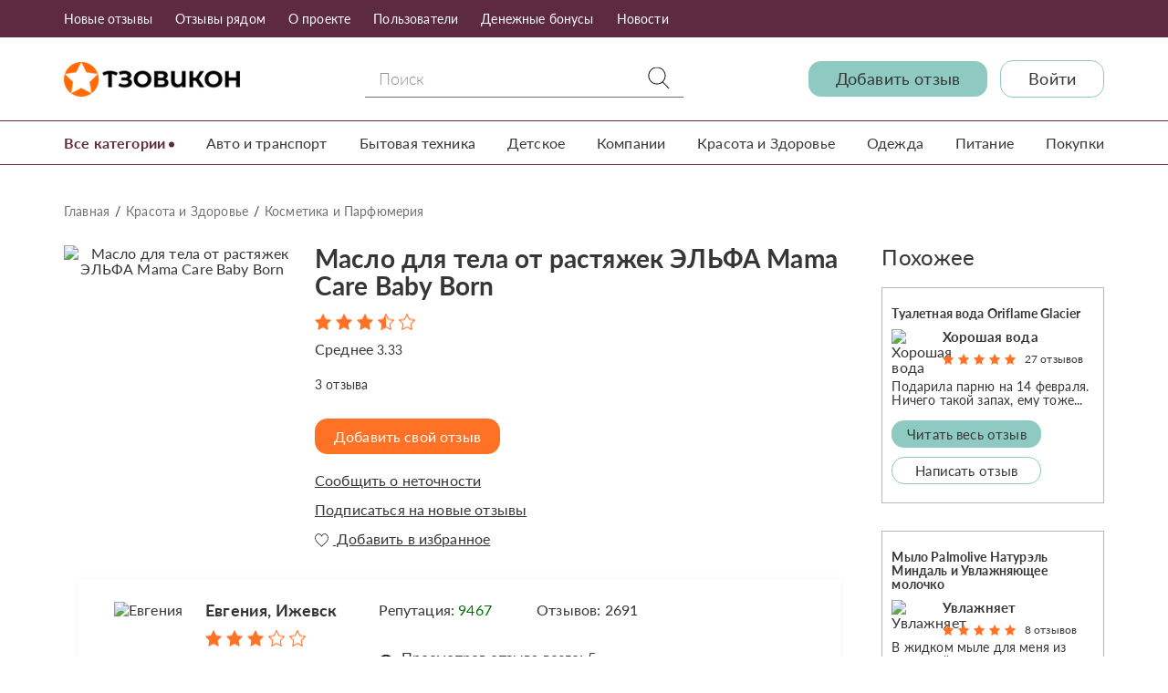

--- FILE ---
content_type: text/html; charset=UTF-8
request_url: https://otzovikon.com/review/18788/samoe-obychnoe
body_size: 16198
content:
<!DOCTYPE html>
<html lang="ru-RU">
  <head>
          <meta charset="UTF-8">
    <meta http-equiv="X-UA-Compatible" content="IE=Edge">
    <meta name="viewport" content="width=device-width, initial-scale=1, shrink-to-fit=no">
    <meta name="csrf-param" content="_csrf">
<meta name="csrf-token" content="VI9wujLF__cLWQ5dR-fp89ruL1Ekb_5t42uA4VORAQke-EDVBIPSmjwhSSQwi4bHsbhVOnVZjy-GJ-mJMqNwWQ==">
    <meta name="format-detection" content="telephone=no">
    <title>Отзыв о Масло для тела от растяжек ЭЛЬФА Mama Care Baby Born: Самое обычное</title>
    <meta name="description" content="Самое обычное и просто как мне показалось масло. от растяжек естественно не помогает, хотя пользовалась я им почти на протяжении всех 9 месяцев!!! среди плюсов я бы отметила приятный запах, быструю впитываемость и отсутствие эффекта липкости на коже!!">
    
    <meta property="og:title" content="Отзыв о Масло для тела от растяжек ЭЛЬФА Mama Care Baby Born: Самое обычное">
    <meta property="og:description" content="Самое обычное и просто как мне показалось масло. от растяжек естественно не помогает, хотя пользовалась я им почти на протяжении всех 9 месяцев!!! среди плюсов я бы отметила приятный запах, быструю впитываемость и отсутствие эффекта липкости на коже!!">
    <meta property="og:type" content="website">
    <meta property="og:url" content="otzovikon.com/review/18788/samoe-obychnoe"> 
    <meta property="og:image" content="">
    <meta property="og:site_name" content="Отзовикон">
    <meta property="og:locale" content="ru_RU">
    
    <link href="/css/jquery-confirm.css" rel="stylesheet">
<link href="/css/main.css" rel="stylesheet">
<link href="/css/custom.css" rel="stylesheet">
        
        <!-- Yandex.Metrika counter -->
    <script type="text/javascript">
        (function(m,e,t,r,i,k,a){
            m[i]=m[i]||function(){(m[i].a=m[i].a||[]).push(arguments)};
            m[i].l=1*new Date();
            for (var j = 0; j < document.scripts.length; j++) {if (document.scripts[j].src === r) { return; }}
            k=e.createElement(t),a=e.getElementsByTagName(t)[0],k.async=1,k.src=r,a.parentNode.insertBefore(k,a)
        })(window, document,'script','https://mc.yandex.ru/metrika/tag.js', 'ym');

        ym(61924657, 'init', {webvisor:true, clickmap:true, accurateTrackBounce:true, trackLinks:true});
    </script>
    <noscript><div><img src="https://mc.yandex.ru/watch/61924657" style="position:absolute; left:-9999px;" alt="" /></div></noscript>
    <!-- /Yandex.Metrika counter -->

    <!-- Begin Talk-Me {literal} -->
    <script>
        (function(){(function c(d,w,m,i) {
            window.supportAPIMethod = m;
            var s = d.createElement('script');
            s.id = 'supportScript'; 
            var id = '894884f085404f7ade01407ad744b3d6';
            s.src = (!i ? 'https://lcab.talk-me.ru/support/support.js' : 'https://static.site-chat.me/support/support.int.js') + '?h=' + id;
            s.onerror = i ? undefined : function(){c(d,w,m,true)};
            w[m] = w[m] ? w[m] : function(){(w[m].q = w[m].q ? w[m].q : []).push(arguments)};
            (d.head ? d.head : d.body).appendChild(s);
        })(document,window,'TalkMe')})();
    </script>
    <!-- {/literal} End Talk-Me -->
    
  </head>
  <body>
    <svg class="svg-sprite" xmlns="http://www.w3.org/2000/svg">
    <symbol id="icon-search" viewBox="0 0 52.966 52.966">
        <path d="M51.704,51.273L36.845,35.82c3.79-3.801,6.138-9.041,6.138-14.82c0-11.58-9.42-21-21-21s-21,9.42-21,21s9.42,21,21,21
        c5.083,0,9.748-1.817,13.384-4.832l14.895,15.491c0.196,0.205,0.458,0.307,0.721,0.307c0.25,0,0.499-0.093,0.693-0.279
        C52.074,52.304,52.086,51.671,51.704,51.273z M21.983,40c-10.477,0-19-8.523-19-19s8.523-19,19-19s19,8.523,19,19
        S32.459,40,21.983,40z"/>
    </symbol>
    <symbol id="icon-heart" viewBox="0 0 15 15">
        <g transform="translate(-645 -543)"><image width="15" height="15" transform="translate(645 543)" xlink:href="[data-uri]"/></g>
    </symbol>
    <symbol id="icon-eye" viewBox="0 0 16 10">
        <g transform="translate(-933 -290)"><image width="16" height="10" transform="translate(933 290)" xlink:href="[data-uri]"/></g>
    </symbol>  
    <symbol id="icon-pencil" viewBox="0 0 16 16">
        <path d="M13.5 0c1.381 0 2.5 1.119 2.5 2.5 0 0.563-0.186 1.082-0.5 1.5l-1 1-3.5-3.5 1-1c0.418-0.314 0.937-0.5 1.5-0.5zM1 11.5l-1 4.5 4.5-1 9.25-9.25-3.5-3.5-9.25 9.25zM11.181 5.681l-7 7-0.862-0.862 7-7 0.862 0.862z"></path>
    </symbol>      
</svg>
  
  <header class="header header_search">
    <div class="header__nav">
      <div class="header__nav__inner container">
        <nav>
            
<ul>
            <li>
                            <a href="/category/all" >Новые отзывы</a>
                    </li>
            <li>
                            <a href="/city" >Отзывы рядом</a>
                    </li>
            <li>
                            <a href="/view/o-proekte" >О проекте</a>
                    </li>
            <li>
                            <a href="/profile" >Пользователи</a>
                    </li>
            <li>
                            <a href="/view/denejnie-bonusi" >Денежные бонусы</a>
                    </li>
            <li>
                            <a href="/news" >Новости</a>
                    </li>
        </ul>        </nav>
        <svg class="icon icon-search-js">
            <use xlink:href="#icon-search"></use>
        </svg>
        <div class="header__nav__search">
            <form action="/search" class="form">
                <div class="form__field">
                    <input name="search" type="text" class="input" minlength="3" required placeholder="Поиск">
                </div>
                <button class="btn btn-effect">Поиск</button>
            </form>
        </div>        
        <div class="header__nav__mob-logo">
            <a href="/"><img src="/img/logo.png" alt="Otzovikon"></a>
        </div>
        <div class="header__nav__burger">
            <span></span>
            <span></span>
            <span></span>
        </div>
      </div>
    </div>
    <div class="header__info">
      <div class="header__info__inner container">
        <div class="header__info__logo">
          <a href="/"><img src="/img/logo.png" alt="Otzovikon"></a>
        </div>
        <div class="header__info__search">
            <form action="/search" class="form">
                <div class="form__fields">
                    <div class="form__field">
                        <input name="search" type="text" class="input" minlength="3" required placeholder="Поиск">
                        <button class="btn">
                            <svg class="icon">
                                <use xlink:href="#icon-search"></use>
                            </svg>
                        </button>
                    </div>
                </div>
            </form>
        </div>        
        <div class="header__info__content">
          <a href="/subject/select" class="btn btn_info">Добавить отзыв</a>
                      <a href="/login" class="btn btn_primary">Войти</a>
                  </div>
      </div>
    </div>
    <div class="header__category">
      <div class="container">
        <div class="header__category__inner">
          <div class="header__category__all-title">
            <a href="javascript:void(0)">Все категории</a>
          </div>
          <div class="header__category__all-list">
            
<ul>
            <li>
            <a href="/category/9/avto-i-transport">Авто и транспорт</a>
                                        <ul class="header__category__sub-list">
                    <li><strong><a href="/category/9/avto-i-transport">Авто и транспорт</a></strong></li>
                                            <li><a href="/category/147/avtoaksessuary">Автоаксессуары</a></li>
                                            <li><a href="/category/141/avtomobili">Автомобили</a></li>
                                            <li><a href="/category/155/avtomoyki">Автомойки</a></li>
                                            <li><a href="/category/284/avtoprokaty">Автопрокаты</a></li>
                                            <li><a href="/category/152/avtosalony">Автосалоны</a></li>
                                            <li><a href="/category/153/avtoservisy">Автосервисы</a></li>
                                            <li><a href="/category/148/avtohimiya-masla">Автохимия, Масла</a></li>
                                            <li><a href="/category/156/avtoshkoly">Автошколы</a></li>
                                            <li><a href="/category/157/azs">АЗС</a></li>
                                            <li><a href="/category/146/zapchasti-i-rashodniki">Запчасти и расходники</a></li>
                                            <li><a href="/category/143/katera-i-yahty">Катера и Яхты</a></li>
                                            <li><a href="/category/142/moto-tehnika">Мото-техника</a></li>
                                            <li><a href="/category/158/parkovki">Парковки</a></li>
                                            <li><a href="/category/151/protivougonnye-sistemy">Противоугонные системы</a></li>
                                            <li><a href="/category/159/prochee-avto">Прочее (Авто)</a></li>
                                            <li><a href="/category/144/spectehnika">Спецтехника</a></li>
                                            <li><a href="/category/154/shinomontaj">Шиномонтаж</a></li>
                                            <li><a href="/category/145/shiny-diski">Шины, Диски</a></li>
                                    </ul>            
                    </li>
            <li>
            <a href="/category/1/bytovaya-tehnika">Бытовая техника</a>
                                        <ul class="header__category__sub-list">
                    <li><strong><a href="/category/1/bytovaya-tehnika">Бытовая техника</a></strong></li>
                                            <li><a href="/category/42/ventilyatory">Вентиляторы</a></li>
                                            <li><a href="/category/44/vodonagrevateli-boylery">Водонагреватели, бойлеры</a></li>
                                            <li><a href="/category/29/vytyajki">Вытяжки</a></li>
                                            <li><a href="/category/34/kombayny-miksery-blendery">Комбайны, Миксеры, Блендеры</a></li>
                                            <li><a href="/category/41/kondicionery">Кондиционеры</a></li>
                                            <li><a href="/category/32/kofevarki-kofemolki">Кофеварки, Кофемолки</a></li>
                                            <li><a href="/category/27/mikrovolnovye-pechi-aerogrili">Микроволновые печи, Аэрогрили</a></li>
                                            <li><a href="/category/276/mini-pechi-elektropechi">Мини-печи, электропечи</a></li>
                                            <li><a href="/category/38/multivarki">Мультиварки</a></li>
                                            <li><a href="/category/35/myasorubki">Мясорубки</a></li>
                                            <li><a href="/category/43/obogrevateli">Обогреватели</a></li>
                                            <li><a href="/category/37/parovarki">Пароварки</a></li>
                                            <li><a href="/category/28/plity-duhovki-poverhnosti">Плиты, Духовки, Поверхности</a></li>
                                            <li><a href="/category/30/posudomoechnye-mashiny">Посудомоечные машины</a></li>
                                            <li><a href="/category/49/prochee-bytovaya-tehnika">Прочее (Бытовая техника)</a></li>
                                            <li><a href="/category/25/pylesosy">Пылесосы</a></li>
                                            <li><a href="/category/33/sokovyjimalki">Соковыжималки</a></li>
                                            <li><a href="/category/24/stiralnye-mashiny">Стиральные машины</a></li>
                                            <li><a href="/category/36/tostery">Тостеры</a></li>
                                            <li><a href="/category/45/uvlajniteli-i-ochistiteli-vozduha">Увлажнители и очистители воздуха</a></li>
                                            <li><a href="/category/26/utyugi-otparivateli">Утюги, Отпариватели</a></li>
                                            <li><a href="/category/46/feny-i-pribory-dlya-ukladki">Фены и приборы для укладки</a></li>
                                            <li><a href="/category/40/filtry-dlya-vody">Фильтры для воды</a></li>
                                            <li><a href="/category/39/hlebopechki">Хлебопечки</a></li>
                                            <li><a href="/category/277/holodilniki">Холодильники</a></li>
                                            <li><a href="/category/48/shveynye-mashiny">Швейные машины</a></li>
                                            <li><a href="/category/47/elektrobritvy-epilyatory">Электробритвы, Эпиляторы</a></li>
                                            <li><a href="/category/31/elektrochayniki-i-termopoty">Электрочайники и Термопоты</a></li>
                                    </ul>            
                    </li>
            <li>
            <a href="/category/14/detskoe">Детское</a>
                                        <ul class="header__category__sub-list">
                    <li><strong><a href="/category/14/detskoe">Детское</a></strong></li>
                                            <li><a href="/category/190/detskaya-mebel">Детская мебель</a></li>
                                            <li><a href="/category/189/detskie-kolyaski">Детские коляски</a></li>
                                            <li><a href="/category/196/detskie-lagerya">Детские лагеря</a></li>
                                            <li><a href="/category/195/detskie-sady-yasli">Детские сады, Ясли</a></li>
                                            <li><a href="/category/191/detskoe-pitanie">Детское питание</a></li>
                                            <li><a href="/category/188/igrushki">Игрушки</a></li>
                                            <li><a href="/category/199/prochee-detskoe">Прочее (Детское)</a></li>
                                            <li><a href="/category/194/tovary-dlya-shkoly">Товары для школы</a></li>
                                            <li><a href="/category/192/uhod-za-rebenkom">Уход за ребенком</a></li>
                                    </ul>            
                    </li>
            <li>
            <a href="/category/15/dom-i-dacha">Дом и Дача</a>
                                        <ul class="header__category__sub-list">
                    <li><strong><a href="/category/15/dom-i-dacha">Дом и Дача</a></strong></li>
                                            <li><a href="/category/206/bytovaya-himiya">Бытовая химия</a></li>
                                            <li><a href="/category/200/mebel">Мебель</a></li>
                                            <li><a href="/category/201/posuda">Посуда</a></li>
                                            <li><a href="/category/202/predmety-interera">Предметы интерьера</a></li>
                                            <li><a href="/category/208/prochee-dom-i-dacha">Прочее (Дом и Дача)</a></li>
                                            <li><a href="/category/210/sadovaya-tehnika">Садовая техника</a></li>
                                            <li><a href="/category/203/tekstil-dlya-doma">Текстиль для дома</a></li>
                                            <li><a href="/category/204/tovary-dlya-sada-i-dachi">Товары для сада и дачи</a></li>
                                            <li><a href="/category/205/hoztovary">Хозтовары</a></li>
                                    </ul>            
                    </li>
            <li>
            <a href="/category/19/jivotnye-i-rasteniya">Животные и Растения</a>
                                        <ul class="header__category__sub-list">
                    <li><strong><a href="/category/19/jivotnye-i-rasteniya">Животные и Растения</a></strong></li>
                                            <li><a href="/category/229/veterinarnye-apteki">Ветеринарные аптеки</a></li>
                                            <li><a href="/category/228/veterinarnye-kliniki">Ветеринарные клиники</a></li>
                                            <li><a href="/category/231/gostinicy-dlya-jivotnyh">Гостиницы для животных</a></li>
                                            <li><a href="/category/223/jivotnye">Животные</a></li>
                                            <li><a href="/category/225/korm-dlya-jivotnyh">Корм для животных</a></li>
                                            <li><a href="/category/227/lekarstva-dlya-jivotnyh">Лекарства для животных</a></li>
                                            <li><a href="/category/230/pitomniki">Питомники</a></li>
                                            <li><a href="/category/233/prochee-jivotnye-i-rasteniya">Прочее (Животные и Растения)</a></li>
                                            <li><a href="/category/226/tovary-dlya-jivotnyh">Товары для животных</a></li>
                                            <li><a href="/category/224/cvety-i-rasteniya">Цветы и растения</a></li>
                                            <li><a href="/category/232/shkoly-dressirovki">Школы дрессировки</a></li>
                                    </ul>            
                    </li>
            <li>
            <a href="/category/13/internet-i-svyaz">Интернет и Связь</a>
                                        <ul class="header__category__sub-list">
                    <li><strong><a href="/category/13/internet-i-svyaz">Интернет и Связь</a></strong></li>
                                            <li><a href="/category/264/data-centry-hostingi-servera">Дата-центры, хостинги, сервера</a></li>
                                            <li><a href="/category/185/internet-provaydery">Интернет-провайдеры</a></li>
                                            <li><a href="/category/182/internet-sayty">Интернет-сайты</a></li>
                                            <li><a href="/category/283/mobilnye-prilojeniya">Мобильные приложения</a></li>
                                            <li><a href="/category/187/prochee-internet-i-svyaz">Прочее (Интернет и Связь)</a></li>
                                            <li><a href="/category/186/sotovye-operatory">Сотовые операторы</a></li>
                                    </ul>            
                    </li>
            <li>
            <a href="/category/11/knigi-i-pressa">Книги и Пресса</a>
                                        <ul class="header__category__sub-list">
                    <li><strong><a href="/category/11/knigi-i-pressa">Книги и Пресса</a></strong></li>
                                            <li><a href="/category/170/biblioteki">Библиотеки</a></li>
                                            <li><a href="/category/167/gazety-jurnaly">Газеты, Журналы</a></li>
                                            <li><a href="/category/169/izdatelstva">Издательства</a></li>
                                            <li><a href="/category/166/knigi">Книги</a></li>
                                            <li><a href="/category/168/pisateli">Писатели</a></li>
                                            <li><a href="/category/172/prochee-knigi-i-pressa">Прочее (Книги и Пресса)</a></li>
                                    </ul>            
                    </li>
            <li>
            <a href="/category/21/kompanii">Компании</a>
                                        <ul class="header__category__sub-list">
                    <li><strong><a href="/category/21/kompanii">Компании</a></strong></li>
                                            <li><a href="/category/246/it-konsultacii-menedjment">IT, Консультации, Менеджмент</a></li>
                                            <li><a href="/category/282/autsorsing">Аутсорсинг</a></li>
                                            <li><a href="/category/244/banki-finansovye-organizacii">Банки, финансовые организации</a></li>
                                            <li><a href="/category/252/bytovye-uslugi-remont">Бытовые услуги, Ремонт</a></li>
                                            <li><a href="/category/243/gosudarstvennye-uchrejdeniya">Государственные учреждения</a></li>
                                            <li><a href="/category/248/kompyuternye-uslugi">Компьютерные услуги</a></li>
                                            <li><a href="/category/254/organizaciya-meropriyatiy">Организация мероприятий</a></li>
                                            <li><a href="/category/257/prochee-kompanii">Прочее (Компании)</a></li>
                                            <li><a href="/category/253/reklamnye-uslugi">Рекламные услуги</a></li>
                                            <li><a href="/category/251/stroitelnye-firmy">Строительные фирмы</a></li>
                                            <li><a href="/category/272/torgovlya-i-postavki">Торговля и поставки</a></li>
                                            <li><a href="/category/247/transportnye-uslugi">Транспортные услуги</a></li>
                                            <li><a href="/category/249/uslugi-bezopasnosti">Услуги безопасности</a></li>
                                            <li><a href="/category/255/uslugi-perevoda">Услуги перевода</a></li>
                                            <li><a href="/category/250/uslugi-po-nedvijimosti">Услуги по недвижимости</a></li>
                                            <li><a href="/category/273/fabriki-zavody-proizvodstvo">Фабрики, заводы, производство</a></li>
                                            <li><a href="/category/256/foto-i-video-uslugi">Фото и Видео услуги</a></li>
                                            <li><a href="/category/245/yuridicheskie-firmy">Юридические фирмы</a></li>
                                    </ul>            
                    </li>
            <li>
            <a href="/category/6/krasota-i-zdorove">Красота и Здоровье</a>
                                        <ul class="header__category__sub-list">
                    <li><strong><a href="/category/6/krasota-i-zdorove">Красота и Здоровье</a></strong></li>
                                            <li><a href="/category/262/apteki">Аптеки</a></li>
                                            <li><a href="/category/265/bady-i-vitaminy">БАДы и Витамины</a></li>
                                            <li><a href="/category/120/bani-i-sauny">Бани и Сауны</a></li>
                                            <li><a href="/category/261/bolezni">Болезни</a></li>
                                            <li><a href="/category/275/vrachi-i-medicinskie-specialisty">Врачи и медицинские специалисты</a></li>
                                            <li><a href="/category/114/kosmetika-i-parfyumeriya">Косметика и Парфюмерия</a></li>
                                            <li><a href="/category/115/kosmeticheskie-procedury">Косметические процедуры</a></li>
                                            <li><a href="/category/124/lekarstva">Лекарства</a></li>
                                            <li><a href="/category/121/massajnye-salony">Массажные салоны</a></li>
                                            <li><a href="/category/259/medicinskie-pribory">Медицинские приборы</a></li>
                                            <li><a href="/category/281/medicinskie-procedury-operacii">Медицинские процедуры, операции</a></li>
                                            <li><a href="/category/126/medicinskie-uchrejdeniya">Медицинские учреждения</a></li>
                                            <li><a href="/category/127/prochee-krasota-i-zdorove">Прочее (Красота и Здоровье)</a></li>
                                            <li><a href="/category/117/salony-krasoty">Салоны красоты</a></li>
                                            <li><a href="/category/119/solyarii">Солярии</a></li>
                                            <li><a href="/category/118/spa-salony">Спа-салоны</a></li>
                                            <li><a href="/category/268/sredstva-gigieny">Средства гигиены</a></li>
                                            <li><a href="/category/122/tatu-salony">Тату-салоны</a></li>
                                    </ul>            
                    </li>
            <li>
            <a href="/category/12/muzyka">Музыка</a>
                                        <ul class="header__category__sub-list">
                    <li><strong><a href="/category/12/muzyka">Музыка</a></strong></li>
                                            <li><a href="/category/180/zvukozapisyvayushchie-studii">Звукозаписывающие студии</a></li>
                                            <li><a href="/category/175/ispolniteli-i-muzykanty">Исполнители и музыканты</a></li>
                                            <li><a href="/category/178/muzykalnoe-oborudovanie">Музыкальное оборудование</a></li>
                                            <li><a href="/category/174/muzykalnye-albomy">Музыкальные альбомы</a></li>
                                            <li><a href="/category/177/muzykalnye-instrumenty">Музыкальные инструменты</a></li>
                                            <li><a href="/category/173/pesni-i-hity">Песни и хиты</a></li>
                                            <li><a href="/category/181/prochee-muzyka">Прочее (Музыка)</a></li>
                                            <li><a href="/category/176/radiostancii">Радиостанции</a></li>
                                    </ul>            
                    </li>
            <li>
            <a href="/category/20/obrazovanie">Образование</a>
                                        <ul class="header__category__sub-list">
                    <li><strong><a href="/category/20/obrazovanie">Образование</a></strong></li>
                                            <li><a href="/category/236/vuzy">ВУЗы</a></li>
                                            <li><a href="/category/241/discipliny">Дисциплины</a></li>
                                            <li><a href="/category/237/muzykalnye-shkoly">Музыкальные школы</a></li>
                                            <li><a href="/category/240/prepodavateli-kouchi">Преподаватели, коучи</a></li>
                                            <li><a href="/category/242/prochee-obrazovanie">Прочее (Образование)</a></li>
                                            <li><a href="/category/263/sekcii-krujki">Секции, кружки</a></li>
                                            <li><a href="/category/235/tehnikumy-kolledji-uchilishcha">Техникумы, Колледжи, Училища</a></li>
                                            <li><a href="/category/238/treningi-kursy-seminary">Тренинги, Курсы, Семинары</a></li>
                                            <li><a href="/category/239/treningovye-centry">Тренинговые центры</a></li>
                                            <li><a href="/category/234/shkoly-licei">Школы, Лицеи</a></li>
                                    </ul>            
                    </li>
            <li>
            <a href="/category/5/odejda">Одежда</a>
                                        <ul class="header__category__sub-list">
                    <li><strong><a href="/category/5/odejda">Одежда</a></strong></li>
                                            <li><a href="/category/111/aksessuary-i-ukrasheniya">Аксессуары и украшения</a></li>
                                            <li><a href="/category/108/detskaya-odejda-i-obuv">Детская одежда и обувь</a></li>
                                            <li><a href="/category/105/jenskaya-obuv">Женская обувь</a></li>
                                            <li><a href="/category/104/jenskaya-odejda">Женская одежда</a></li>
                                            <li><a href="/category/107/mujskaya-obuv">Мужская обувь</a></li>
                                            <li><a href="/category/106/mujskaya-odejda">Мужская одежда</a></li>
                                            <li><a href="/category/113/prochee-odejda">Прочее (Одежда)</a></li>
                                            <li><a href="/category/110/sumki-portfeli-chemodany">Сумки, Портфели, Чемоданы</a></li>
                                            <li><a href="/category/109/chasy">Часы</a></li>
                                    </ul>            
                    </li>
            <li>
            <a href="/category/17/pitanie">Питание</a>
                                        <ul class="header__category__sub-list">
                    <li><strong><a href="/category/17/pitanie">Питание</a></strong></li>
                                            <li><a href="/category/87/blyuda-i-recepty">Блюда и рецепты</a></li>
                                            <li><a href="/category/269/diety">Диеты</a></li>
                                            <li><a href="/category/278/napitki">Напитки</a></li>
                                            <li><a href="/category/88/produkty-pitaniya">Продукты питания</a></li>
                                            <li><a href="/category/91/prochee-pitanie">Прочее (Питание)</a></li>
                                            <li><a href="/category/86/restorany-kafe-bary">Рестораны, Кафе, Бары</a></li>
                                    </ul>            
                    </li>
            <li>
            <a href="/category/8/pokupki">Покупки</a>
                                        <ul class="header__category__sub-list">
                    <li><strong><a href="/category/8/pokupki">Покупки</a></strong></li>
                                            <li><a href="/category/139/brendy">Бренды</a></li>
                                            <li><a href="/category/137/magaziny">Магазины</a></li>
                                            <li><a href="/category/140/prochee-pokupki">Прочее (Покупки)</a></li>
                                            <li><a href="/category/138/rynki">Рынки</a></li>
                                            <li><a href="/category/136/supermarkety">Супермаркеты</a></li>
                                            <li><a href="/category/135/torgovye-centry">Торговые центры</a></li>
                                    </ul>            
                    </li>
            <li>
            <a href="/category/3/razvlecheniya">Развлечения</a>
                                        <ul class="header__category__sub-list">
                    <li><strong><a href="/category/3/razvlecheniya">Развлечения</a></strong></li>
                                            <li><a href="/category/84/attrakciony-i-parki-otdyha">Аттракционы и Парки отдыха</a></li>
                                            <li><a href="/category/81/kazino">Казино</a></li>
                                            <li><a href="/category/82/karaoke-kluby">Караоке клубы</a></li>
                                            <li><a href="/category/75/kinoteatry">Кинотеатры</a></li>
                                            <li><a href="/category/279/meropriyatiya-shou-koncerty">Мероприятия, шоу, концерты</a></li>
                                            <li><a href="/category/77/muzei-galerei-vystavki">Музеи, Галереи, Выставки</a></li>
                                            <li><a href="/category/274/nastolnye-i-drugie-igry">Настольные и другие игры</a></li>
                                            <li><a href="/category/74/nochnye-kluby">Ночные клубы</a></li>
                                            <li><a href="/category/85/prochee-razvlecheniya">Прочее (Развлечения)</a></li>
                                            <li><a href="/category/79/razvlekatelnye-centry">Развлекательные центры</a></li>
                                            <li><a href="/category/83/striptiz-kluby">Стриптиз клубы</a></li>
                                            <li><a href="/category/76/teatry-opera-balet">Театры, Опера, Балет</a></li>
                                            <li><a href="/category/78/cirki-zooparki-akvariumy">Цирки, Зоопарки, Аквариумы</a></li>
                                    </ul>            
                    </li>
            <li>
            <a href="/category/22/raznoe">Разное</a>
                                        <ul class="header__category__sub-list">
                    <li><strong><a href="/category/22/raznoe">Разное</a></strong></li>
                                            <li><a href="/category/270/lyudi-i-lichnosti">Люди и личности</a></li>
                                            <li><a href="/category/258/prochee">Прочее</a></li>
                                    </ul>            
                    </li>
            <li>
            <a href="/category/7/sport">Спорт</a>
                                        <ul class="header__category__sub-list">
                    <li><strong><a href="/category/7/sport">Спорт</a></strong></li>
                                            <li><a href="/category/132/vidy-sporta">Виды спорта</a></li>
                                            <li><a href="/category/134/prochee-sport">Прочее (Спорт)</a></li>
                                            <li><a href="/category/133/sportivnoe-pitanie">Спортивное питание</a></li>
                                            <li><a href="/category/128/sportivnye-zavedeniya">Спортивные заведения</a></li>
                                            <li><a href="/category/131/sportivnye-meropriyatiya">Спортивные мероприятия</a></li>
                                            <li><a href="/category/280/sportsmeny-i-komandy">Спортсмены и команды</a></li>
                                            <li><a href="/category/129/tovary-dlya-sporta-i-turizma">Товары для спорта и туризма</a></li>
                                    </ul>            
                    </li>
            <li>
            <a href="/category/16/stroitelstvo-i-remont">Строительство и Ремонт</a>
                                        <ul class="header__category__sub-list">
                    <li><strong><a href="/category/16/stroitelstvo-i-remont">Строительство и Ремонт</a></strong></li>
                                            <li><a href="/category/214/gotovye-konstrukcii">Готовые конструкции</a></li>
                                            <li><a href="/category/209/instrumenty">Инструменты</a></li>
                                            <li><a href="/category/215/mastera-i-brigady">Мастера и бригады</a></li>
                                            <li><a href="/category/267/okna-i-dveri">Окна и двери</a></li>
                                            <li><a href="/category/216/prochee-stroitelstvo-i-remont">Прочее (Строительство и Ремонт)</a></li>
                                            <li><a href="/category/212/santehnika-i-otoplenie">Сантехника и Отопление</a></li>
                                            <li><a href="/category/211/stroitelnaya-tehnika">Строительная техника</a></li>
                                            <li><a href="/category/213/stroymaterialy">Стройматериалы</a></li>
                                    </ul>            
                    </li>
            <li>
            <a href="/category/4/turizm">Туризм</a>
                                        <ul class="header__category__sub-list">
                    <li><strong><a href="/category/4/turizm">Туризм</a></strong></li>
                                            <li><a href="/category/102/aviakompanii">Авиакомпании</a></li>
                                            <li><a href="/category/94/goroda">Города</a></li>
                                            <li><a href="/category/98/dostoprimechatelnosti">Достопримечательности</a></li>
                                            <li><a href="/category/99/kruizy">Круизы</a></li>
                                            <li><a href="/category/96/kurorty-i-plyaji">Курорты и Пляжи</a></li>
                                            <li><a href="/category/95/ostrova-i-poluostrova">Острова и Полуострова</a></li>
                                            <li><a href="/category/92/oteli-i-hostely">Отели и Хостелы</a></li>
                                            <li><a href="/category/100/pansionaty-sanatorii-turbazy">Пансионаты, Санатории, Турбазы</a></li>
                                            <li><a href="/category/103/prochee-turizm">Прочее (Туризм)</a></li>
                                            <li><a href="/category/93/strany">Страны</a></li>
                                            <li><a href="/category/101/turoperatory-i-turagentstva">Туроператоры и Турагентства</a></li>
                                            <li><a href="/category/97/ekskursii">Экскурсии</a></li>
                                    </ul>            
                    </li>
            <li>
            <a href="/category/10/filmy-i-tv">Фильмы и ТВ</a>
                                        <ul class="header__category__sub-list">
                    <li><strong><a href="/category/10/filmy-i-tv">Фильмы и ТВ</a></strong></li>
                                            <li><a href="/category/163/zvezdy-kino-i-tv">Звезды кино и ТВ</a></li>
                                            <li><a href="/category/165/prochee-filmy-i-tv">Прочее (Фильмы и ТВ)</a></li>
                                            <li><a href="/category/162/telekanaly">Телеканалы</a></li>
                                            <li><a href="/category/161/teleperedachi">Телепередачи</a></li>
                                            <li><a href="/category/160/filmy-serialy-multfilmy">Фильмы, Сериалы, Мультфильмы</a></li>
                                    </ul>            
                    </li>
            <li>
            <a href="/category/18/hobbi">Хобби</a>
                                        <ul class="header__category__sub-list">
                    <li><strong><a href="/category/18/hobbi">Хобби</a></strong></li>
                                            <li><a href="/category/222/prochee-hobbi">Прочее (Хобби)</a></li>
                                            <li><a href="/category/221/remesla">Ремесла</a></li>
                                            <li><a href="/category/219/rukodelie">Рукоделие</a></li>
                                            <li><a href="/category/217/rybalka-i-ohota">Рыбалка и Охота</a></li>
                                            <li><a href="/category/218/tvorchestvo">Творчество</a></li>
                                    </ul>            
                    </li>
            <li>
            <a href="/category/2/elektronika">Электроника</a>
                                        <ul class="header__category__sub-list">
                    <li><strong><a href="/category/2/elektronika">Электроника</a></strong></li>
                                            <li><a href="/category/64/dvd-blu-ray-pleery">DVD, Blu-Ray плееры</a></li>
                                            <li><a href="/category/71/gps-navigatory">GPS-навигаторы</a></li>
                                            <li><a href="/category/68/avtomagnitoly">Автомагнитолы</a></li>
                                            <li><a href="/category/72/aksessuary-dlya-elektroniki">Аксессуары для электроники</a></li>
                                            <li><a href="/category/63/videokamery">Видеокамеры</a></li>
                                            <li><a href="/category/70/domashnie-telefony-racii">Домашние телефоны, Рации</a></li>
                                            <li><a href="/category/57/igrovye-pristavki">Игровые приставки</a></li>
                                            <li><a href="/category/56/igry-kompyuternye-mobilnye">Игры компьютерные, мобильные</a></li>
                                            <li><a href="/category/69/kolonki-naushniki-mikrofony">Колонки, Наушники, Микрофоны</a></li>
                                            <li><a href="/category/54/kompyuternaya-periferiya-i-aksessuary">Компьютерная периферия и аксессуары</a></li>
                                            <li><a href="/category/53/kompyuternye-komplektuyushchie">Компьютерные комплектующие</a></li>
                                            <li><a href="/category/55/kompyuternye-programmy">Компьютерные программы</a></li>
                                            <li><a href="/category/50/kompyutery">Компьютеры</a></li>
                                            <li><a href="/category/67/muzykalnye-centry">Музыкальные центры</a></li>
                                            <li><a href="/category/51/noutbuki">Ноутбуки</a></li>
                                            <li><a href="/category/52/planshety">Планшеты</a></li>
                                            <li><a href="/category/66/pleery-diktofony-radio">Плееры, Диктофоны, Радио</a></li>
                                            <li><a href="/category/62/proektory">Проекторы</a></li>
                                            <li><a href="/category/73/prochee-elektronika">Прочее (Электроника)</a></li>
                                            <li><a href="/category/58/smartfony-mobilnye-telefony">Смартфоны, мобильные телефоны</a></li>
                                            <li><a href="/category/61/televizory">Телевизоры</a></li>
                                            <li><a href="/category/260/fitnes-trekery-umnye-chasy">Фитнес-трекеры, умные часы</a></li>
                                            <li><a href="/category/59/fotoapparaty">Фотоаппараты</a></li>
                                            <li><a href="/category/60/elektronnye-chitalki">Электронные читалки</a></li>
                                    </ul>            
                    </li>
    </ul> 
          </div>
          <div class="header__category__main">
            
<ul>
            <li>
            <a href="/category/9/avto-i-transport" data-active="0" class="default">Авто и транспорт</a>
        </li>
            <li>
            <a href="/category/1/bytovaya-tehnika" data-active="0" class="default">Бытовая техника</a>
        </li>
            <li>
            <a href="/category/14/detskoe" data-active="0" class="default">Детское</a>
        </li>
            <li>
            <a href="/category/21/kompanii" data-active="0" class="default">Компании</a>
        </li>
            <li>
            <a href="/category/6/krasota-i-zdorove" data-active="0" class="default">Красота и Здоровье</a>
        </li>
            <li>
            <a href="/category/5/odejda" data-active="0" class="default">Одежда</a>
        </li>
            <li>
            <a href="/category/17/pitanie" data-active="0" class="default">Питание</a>
        </li>
            <li>
            <a href="/category/8/pokupki" data-active="0" class="default">Покупки</a>
        </li>
    </ul>          </div>
          <div class="header__category__tablet-buttons">
            <a href="/subject/select" class="btn btn_info">Добавить отзыв</a>
                          <a href="/login" class="btn btn_primary">Войти</a>
                      </div>
          <div class="header__category__mob-buttons">
            <a href="/subject/select" class="btn btn_info">Добавить отзыв</a>
                          <a href="/login" class="btn btn_primary"><img src="/img/icons/icon-log-in.png" alt="log-in"></a>
                      </div>
        </div>
      </div>
    </div>    
  </header>
    <br>
    <center>
    </center>
  
  
<div class="bread-crumbs container">
    <ul>
        <li><a href="/">Главная</a></li>
        <li><a href="/category/6/krasota-i-zdorove">Красота и Здоровье</a></li>
        <li><a href="/category/114/kosmetika-i-parfyumeriya">Косметика и Парфюмерия</a></li>
    </ul>
</div>


<script type="application/ld+json">
{
    "@context": "https://schema.org",
    "@type": "BreadcrumbList",
    "itemListElement": [
        {
            "@type": "ListItem",
            "position": 1,
            "name": "Главная",
            "item": "https://otzovikon.com/"
        },
        {
            "@type": "ListItem",
            "position": 2,
            "name": "Красота и Здоровье",
            "item": "https://otzovikon.com/category/6/krasota-i-zdorove"
        },
        {
            "@type": "ListItem",
            "position": 3,
            "name": "Косметика и Парфюмерия",
            "item": "https://otzovikon.com/category/114/kosmetika-i-parfyumeriya"
        }
    ]
}
</script>


<section class="object">
        <div class="container">
            <div class="object__main">
                <div class="obj" itemscope itemtype="http://schema.org/Product">
 	      	    <meta itemprop="url" content="https://otzovikon.com/subject/18788/samoe-obychnoe">
		    <meta itemprop='name' content="Самое обычное">
                    <div class="obj__img-wrapper">
                        <img src="/19523/images/image-by-item-and-alias?item=Subject2191&dirtyAlias=f7a6701579-1_260x.png" alt="Масло для тела от растяжек ЭЛЬФА Mama Care Baby Born">
                    </div>
                    <div class="obj__info" id="review-ident" data-review="18788">
                        <h1>
                            <a href="/subject/2191/maslo-dlya-tela-dlya-profilaktiki-rastyajek-elfa-mama-care-baby-born">Масло для тела от растяжек ЭЛЬФА Mama Care Baby Born</a>
                        </h1>
			
                        
<ul class="rating" title="Рейтинг: 3.33">
	              	<li class="rating_active"></li>
	              	<li class="rating_active"></li>
	              	<li class="rating_active"></li>
	              	<li class="rating_halfactive"></li>
	              	<li class="rating_noactive"></li>
	</ul>
                        <div>Среднее <span itemprop="ratingValue">3.33</span></div>
                        <div class="obj__info__feedback">
                            <a href="/subject/2191/maslo-dlya-tela-dlya-profilaktiki-rastyajek-elfa-mama-care-baby-born"><span itemprop="reviewCount">3</span> отзыва</a>
                        </div>
                        <div class="obj__info__buttons-wrapper">
                            <a href="/review/create/2191/maslo-dlya-tela-ot-rastyajek-elfa-mama-care-baby-born" class="btn">Добавить свой отзыв</a>
                        </div>
                        <!--noindex-->
                        <div class="obj__info__dop">
                            <div class="obj__info__dop__links">
                                <a href="/inaccuracy?target=/review/18788/samoe-obychnoe">Сообщить о неточности</a>
                                <a class="link-subscribe-to-subject" data-action="subscribe" data-id="2191" href="/subscribe?subject=2191/maslo-dlya-tela-dlya-profilaktiki-rastyajek-elfa-mama-care-baby-born">Подписаться на новые отзывы</a>
                            </div>
                            <a class="link-add-to-favorites" data-action="favorite" data-model="review" data-id="18788" href="/favorite/add?18788/samoe-obychnoe" class="obj__info__dop__spec">
                                <svg class="icon">
                                    <use xlink:href="#icon-heart"></use>
                                </svg>
                                Добавить в избранное
                            </a>
                        </div>
                    </div>
                    <div class="obj__links">
                        <a class="link-add-to-favorites" data-action="favorite" data-model="review" data-id="18788" href="/favorite/add?18788/samoe-obychnoe" class="obj__links__spec">
                            <svg class="icon">
                                <use xlink:href="#icon-heart"></use>
                            </svg>
                            Добавить в избранное
                        </a>
                        <a href="/inaccuracy?target=/review/18788/samoe-obychnoe">Сообщить о неточности</a>
                        <a class="link-subscribe-to-subject" data-action="subscribe" data-id="2191" href="/subscribe?subject=2191/maslo-dlya-tela-dlya-profilaktiki-rastyajek-elfa-mama-care-baby-born">Подписаться на новые отзывы</a>
                    </div>
                    <!--/noindex-->

                    <div class="object-det">
                        <div class="object-det__inner container">
                            <div class="object-det__content-full">
                                <div class="object-det__items">
                                    <div class="object-det__item">
                                        <div class="object-det__item__main">
                                            <div class="object-det__item__img-wrapper ">
	
                                                <img src="/1153/images/image-by-item-and-alias?item=User4891&dirtyAlias=a47e5a046b-1_76x.jpg" alt="Евгения">
                                            </div>
                                            <div class="object-det__item__about">
                                                <div class="object-det__item__about__info">
                                                    <h3><a href="/profile/4891/evgeniya">Евгения, Ижевск</a></h3>
                                                    <div class="object-det__item__about__date-registr">
                                                                                                
                                                    </div>
						    
<ul class="rating" title="Рейтинг: 3">
	              	<li class="rating_active"></li>
	              	<li class="rating_active"></li>
	              	<li class="rating_active"></li>
	              	<li class="rating_noactive"></li>
	              	<li class="rating_noactive"></li>
	</ul>
                                                </div>
                                                <div class="object-det__item__about__dop">
                                                    <div class="object-det__item__about__rep">Репутация: <span>9467</div>
                                                    <div class="object-det__item__about__reviews">
                                                        <a href="/profile/4891/evgeniya">Отзывов: 2691</a>
                                                    </div>
                                                    <div class="object-det__item__about__views">
                                                        <svg class="icon">
                                                            <use xlink:href="#icon-eye"></use>
                                                        </svg>
                                                        Просмотров отзыва всего: 5                                                    </div>
                                                </div>
                                            </div>
                                        </div>
                                        <div class="object-det__item__dop">
                                            <div class="object-det__item__dop__rep">Репутация: <span>9467</div>
                                            <div class="object-det__item__dop__reviews">
                                                Отзывов: 2691                                            </div>
                                            <div class="object-det__item__dop__views">
                                                <svg class="icon">
                                                    <use xlink:href="#icon-eye"></use>
                                                </svg>
                                                Просмотров отзыва всего: 5                                            </div>
                                        </div>
                                        <div class="object-det__item__feedback">
                                            <h2>Отзыв: Самое обычное</h2>

                                            <p>
                                                <div class="add-cm__main__estimate__dop__item">
                                                    <div class="dop-rating">
                                                                                                                                                                                    <div class="dop-rating__item"></div>
                                                                                                                                                                                                                                                <div class="dop-rating__item"></div>
                                                                                                                                                                                                                                                <div class="dop-rating__item"></div>
                                                                                                                                                                                                                                                <div class="dop-rating__item"></div>
                                                                                                                                                                                                                                                <div class="dop-rating__item"></div>
                                                                                                                                                                        </div>
                                                    &nbsp;Качество изготовления
                                                </div>

                                                <div class="add-cm__main__estimate__dop__item">
                                                    <div class="dop-rating">
                                                                                                                                                                                    <div class="dop-rating__item"></div>
                                                                                                                                                                                                                                                <div class="dop-rating__item"></div>
                                                                                                                                                                                                                                                <div class="dop-rating__item"></div>
                                                                                                                                                                                                                                                <div class="dop-rating__item"></div>
                                                                                                                                                                                                                                                <div class="dop-rating__item"></div>
                                                                                                                                                                        </div>
                                                    &nbsp;Соотношение цена / качество
                                                </div>
                                        
                                                <div class="add-cm__main__estimate__dop__item">
                                                    <div class="dop-rating">
                                                                                                                                                                                    <div class="dop-rating__item"></div>
                                                                                                                                                                                                                                                <div class="dop-rating__item"></div>
                                                                                                                                                                                                                                                <div class="dop-rating__item"></div>
                                                                                                                                                                                                                                                <div class="dop-rating__item"></div>
                                                                                                                                                                                                                                                <div class="dop-rating__item"></div>
                                                                                                                                                                        </div>
                                                    &nbsp;Удобство эксплуатации
                                                </div>                        
                                            </p>
                                            <!--noindex-->
					    					    <!--/noindex--> 
                                            <p>Самое обычное и просто как мне показалось масло. от растяжек естественно не помогает, хотя пользовалась я им почти на протяжении всех 9 месяцев!!! среди плюсов я бы отметила приятный запах, быструю впитываемость и отсутствие эффекта липкости на коже!!</p>
                                            <!--noindex-->
                                            <div style="display: flex;justify-content: flex-end;">
                                                <script src="https://yastatic.net/es5-shims/0.0.2/es5-shims.min.js"></script>
                                                <script src="https://yastatic.net/share2/share.js"></script>
                                                <div class="ya-share2" data-services="vkontakte,facebook,odnoklassniki,twitter,viber,whatsapp,telegram"></div>
                                                <!--/noindex-->                                              
                                            </div>
                                            <div class="object-det__item__estimate">
                                                <div class="object-det__item__estimate__adv">
                                                    Достоинства:
                                                    <ul>
                                                        <li>Приятный запах.</li>
                                                    </ul>
                                                </div>
                                                <div class="object-det__item__estimate__disadv">
                                                    Недостатки:
                                                    <ul>
                                                        <li>Не помогает от растяжек.</li>
                                                    </ul>
                                                </div>
                                            </div>
                                            <div class="object-det__item__estimate" style="flex-direction: column;">
                                                <b>Рекомендовали ли бы друзьям?</b>
                                                <p>Ответ: 
                                                                                                     
                                                        Затрудняюсь ответить
                                                                                                                                                </p>
                                            </div>
                                        </div>
                                    </div>
                                </div>
<!-- Yandex.RTB R-A-1588177-3 -->
<div id="yandex_rtb_R-A-1588177-3"></div>
<script>window.yaContextCb.push(()=>{
  Ya.Context.AdvManager.render({
    renderTo: 'yandex_rtb_R-A-1588177-3',
    blockId: 'R-A-1588177-3'
  })
})</script>
<br>
								<div class="container">
			          
<div class="row more-user-review">
  <div class="previews__head">Другие отзывы автора</div>
  <div class="previews__items">
          <div class="previews__item">
	<div class="previews__item__main__title-subject">
	    <h4><a href="/subject/1851/film-kak-ukrast-neboskreb-2011">Фильм "Как украсть небоскреб" (2011)</a></h4>
	</div>
    <div class="previews__item__main">
        <div class="previews__item__main__img-wrapper">
            <img src="/19307/images/image-by-item-and-alias?item=Subject1851&dirtyAlias=4f8a81af2f-1_50x.jpg" alt="Отличный!!!">
        </div>
        <div class="previews__item__main__title">
            <h3><a href="/review/28112/otlichnyy">Отличный!!!</a></h3>
            <div class="reviews__item__static">
		
<ul class="rating" title="Рейтинг: 5">
	              	<li class="rating_active"></li>
	              	<li class="rating_active"></li>
	              	<li class="rating_active"></li>
	              	<li class="rating_active"></li>
	              	<li class="rating_active"></li>
	</ul>
                <div class="reviews__item__static__feedback">
                    <a href="/subject/1851/film-kak-ukrast-neboskreb-2011">
                </div>
            </div>
        </div>
    </div>
    <div class="previews__item__desc">
        На мой взгляд просто замечательная комедия! Прекрасные актеры - даже...    </div>
    <div class="previews__item__buttons-wrapper">
        <a href="/review/28112/otlichnyy" class="btn btn_info">Читать весь отзыв</a>
        <a href="/review/create/1851/film-kak-ukrast-neboskreb-2011" class="btn btn_primary">Написать отзыв</a>
    </div>
</div>          <div class="previews__item">
	<div class="previews__item__main__title-subject">
	    <h4><a href="/subject/9114/gel-dlya-umyvaniya-zelenaya-apteka-zelenyy-chay">Гель для умывания «Зеленая аптека» зеленый чай</a></h4>
	</div>
    <div class="previews__item__main">
        <div class="previews__item__main__img-wrapper">
            <img src="/24671/images/image-by-item-and-alias?item=Subject9114&dirtyAlias=e5d6742278-1_50x.jpeg" alt="Не очень">
        </div>
        <div class="previews__item__main__title">
            <h3><a href="/review/73788/ne-ochen">Не очень</a></h3>
            <div class="reviews__item__static">
		
<ul class="rating" title="Рейтинг: 3">
	              	<li class="rating_active"></li>
	              	<li class="rating_active"></li>
	              	<li class="rating_active"></li>
	              	<li class="rating_noactive"></li>
	              	<li class="rating_noactive"></li>
	</ul>
                <div class="reviews__item__static__feedback">
                    <a href="/subject/9114/gel-dlya-umyvaniya-zelenaya-apteka-zelenyy-chay">
                </div>
            </div>
        </div>
    </div>
    <div class="previews__item__desc">
        Гель для умывания Зеленая аптека зеленый чай меня разочаровал немного...    </div>
    <div class="previews__item__buttons-wrapper">
        <a href="/review/73788/ne-ochen" class="btn btn_info">Читать весь отзыв</a>
        <a href="/review/create/9114/gel-dlya-umyvaniya-zelenaya-apteka-zelenyy-chay" class="btn btn_primary">Написать отзыв</a>
    </div>
</div>          <div class="previews__item">
	<div class="previews__item__main__title-subject">
	    <h4><a href="/subject/12276/igra-v-slova-scrabble-mattel">Игра в слова "Scrabble" Mattel</a></h4>
	</div>
    <div class="previews__item__main">
        <div class="previews__item__main__img-wrapper">
            <img src="/27031/images/image-by-item-and-alias?item=Subject12276&dirtyAlias=1a6cfa6075-1_50x.jpg" alt="Интересная">
        </div>
        <div class="previews__item__main__title">
            <h3><a href="/review/106123/interesnaya">Интересная</a></h3>
            <div class="reviews__item__static">
		
<ul class="rating" title="Рейтинг: 5">
	              	<li class="rating_active"></li>
	              	<li class="rating_active"></li>
	              	<li class="rating_active"></li>
	              	<li class="rating_active"></li>
	              	<li class="rating_active"></li>
	</ul>
                <div class="reviews__item__static__feedback">
                    <a href="/subject/12276/igra-v-slova-scrabble-mattel">
                </div>
            </div>
        </div>
    </div>
    <div class="previews__item__desc">
        Игра в слова "Scrabble" Mattel мне понравилась! мне кажется что...    </div>
    <div class="previews__item__buttons-wrapper">
        <a href="/review/106123/interesnaya" class="btn btn_info">Читать весь отзыв</a>
        <a href="/review/create/12276/igra-v-slova-scrabble-mattel" class="btn btn_primary">Написать отзыв</a>
    </div>
</div>      </div>
</div>
 
				</div>
				                                <section class="obj-cm">
                                    <div class="container">
                                        <div class="obj-cm__add">
                                                                                        <noindex>
                                                Вам нужно зарегистрироваться и авторизоваться на сайте, чтобы писать Отзывы и добавлять комментарии.
                                                </noindex>
                                                                                    </div>
                                        <div class="object__reviews__items">
                                            <div id="w0" class="list-view"><div class="empty">Пока ни одного комментария. Будьте первым!</div></div> 
                                        </div>
                                    </div>
                                </section>

                            </div>
                        </div>
                    </div>                    
                </div>

                <div class="banners">
                    
                    
                    
<div class="previews">
  <div class="previews__head">Похожее</div>
  <div class="previews__items">
          <div class="previews__item">
    <div class="previews__item__main__title-subject">
        <h4><a href="/subject/5104/tualetnaya-voda-oriflame-glacier">Туалетная вода Oriflame Glacier</a></h4>
    </div>
    <div class="previews__item__main">
        <div class="previews__item__main__img-wrapper">
            <img src="/21735/images/image-by-item-and-alias?item=Subject5104&dirtyAlias=eedc660564-1_50x.png" alt="Хорошая вода">
        </div>
        <div class="previews__item__main__title">
            <h3><a href="/review/158473/horoshaya-voda">Хорошая вода</a></h3>
            <div class="reviews__item__static">
		
<ul class="rating" title="Рейтинг: 4.85">
	              	<li class="rating_active"></li>
	              	<li class="rating_active"></li>
	              	<li class="rating_active"></li>
	              	<li class="rating_active"></li>
	              	<li class="rating_active"></li>
	</ul>
                <div class="reviews__item__static__feedback">
                    <a href="/subject/5104/tualetnaya-voda-oriflame-glacier">27 отзывов</a>
                </div>
            </div>
        </div>
    </div>
            <div class="previews__item__desc">
            Подарила парню на 14 февраля. Ничего такой запах, ему тоже...        </div>
        <div class="previews__item__buttons-wrapper">
                    <a href="/review/158473/horoshaya-voda" class="btn btn_info">Читать весь отзыв</a>
                <a href="/subject/5104/tualetnaya-voda-oriflame-glacier" class="btn btn_primary">Написать отзыв</a>
    </div>
</div>          <div class="previews__item">
    <div class="previews__item__main__title-subject">
        <h4><a href="/subject/5559/mylo-palmolive-naturel-mindal-i-uvlajnyayushchee-molochko">Мыло Palmolive Натурэль Миндаль и Увлажняющее молочко</a></h4>
    </div>
    <div class="previews__item__main">
        <div class="previews__item__main__img-wrapper">
            <img src="/22040/images/image-by-item-and-alias?item=Subject5559&dirtyAlias=185ec8bcb4-1_50x.jpg" alt="Увлажняет">
        </div>
        <div class="previews__item__main__title">
            <h3><a href="/review/122897/uvlajnyaet">Увлажняет</a></h3>
            <div class="reviews__item__static">
		
<ul class="rating" title="Рейтинг: 4.87">
	              	<li class="rating_active"></li>
	              	<li class="rating_active"></li>
	              	<li class="rating_active"></li>
	              	<li class="rating_active"></li>
	              	<li class="rating_active"></li>
	</ul>
                <div class="reviews__item__static__feedback">
                    <a href="/subject/5559/mylo-palmolive-naturel-mindal-i-uvlajnyayushchee-molochko">8 отзывов</a>
                </div>
            </div>
        </div>
    </div>
            <div class="previews__item__desc">
            В жидком мыле для меня из всех свойств и качеств...        </div>
        <div class="previews__item__buttons-wrapper">
                    <a href="/review/122897/uvlajnyaet" class="btn btn_info">Читать весь отзыв</a>
                <a href="/subject/5559/mylo-palmolive-naturel-mindal-i-uvlajnyayushchee-molochko" class="btn btn_primary">Написать отзыв</a>
    </div>
</div>          <div class="previews__item">
    <div class="previews__item__main__title-subject">
        <h4><a href="/subject/17090/krem-recepty-babushki-agafi-pitatelnyy-dlya-ruk-i-nogtey">Крем Рецепты Бабушки Агафьи питательный для рук и ногтей</a></h4>
    </div>
    <div class="previews__item__main">
        <div class="previews__item__main__img-wrapper">
            <img src="/29984/images/image-by-item-and-alias?item=Subject17090&dirtyAlias=d0400080f6-1_50x.jpg" alt="Неплохо">
        </div>
        <div class="previews__item__main__title">
            <h3><a href="/review/130328/neploho">Неплохо</a></h3>
            <div class="reviews__item__static">
		
<ul class="rating" title="Рейтинг: 3.60">
	              	<li class="rating_active"></li>
	              	<li class="rating_active"></li>
	              	<li class="rating_active"></li>
	              	<li class="rating_halfactive"></li>
	              	<li class="rating_noactive"></li>
	</ul>
                <div class="reviews__item__static__feedback">
                    <a href="/subject/17090/krem-recepty-babushki-agafi-pitatelnyy-dlya-ruk-i-nogtey">5 отзывов</a>
                </div>
            </div>
        </div>
    </div>
            <div class="previews__item__desc">
            Комплексный уход до кончиков ногтей, очень удобно пользоваться таким кремом...        </div>
        <div class="previews__item__buttons-wrapper">
                    <a href="/review/130328/neploho" class="btn btn_info">Читать весь отзыв</a>
                <a href="/subject/17090/krem-recepty-babushki-agafi-pitatelnyy-dlya-ruk-i-nogtey" class="btn btn_primary">Написать отзыв</a>
    </div>
</div>      </div>
</div>                 
                </div>                  
            </div>
        </div>         

</section>
  <section class="pop-categories">
    <div class="container">
      <div class="pop-categories__head">
        <h2 class="main-title">Популярные категории Отзовикона</h2>
      </div>
      <div class="pop-categories__items">
        
    <a href="/category/6/krasota-i-zdorove">Красота и Здоровье</a>
    <a href="/category/21/kompanii">Компании</a>
    <a href="/category/17/pitanie">Питание</a>
    <a href="/category/10/filmy-i-tv">Фильмы и ТВ</a>
    <a href="/category/2/elektronika">Электроника</a>
    <a href="/category/15/dom-i-dacha">Дом и Дача</a>
    <a href="/category/8/pokupki">Покупки</a>
    <a href="/category/14/detskoe">Детское</a>
    <a href="/category/13/internet-i-svyaz">Интернет и Связь</a>
    <a href="/category/11/knigi-i-pressa">Книги и Пресса</a>
    <a href="/category/16/stroitelstvo-i-remont">Строительство и Ремонт</a>
    <a href="/category/5/odejda">Одежда</a>
    <a href="/category/9/avto-i-transport">Авто и транспорт</a>
    <a href="/category/1/bytovaya-tehnika">Бытовая техника</a>
    <a href="/category/22/raznoe">Разное</a>
    <a href="/category/19/jivotnye-i-rasteniya">Животные и Растения</a>
    <a href="/category/4/turizm">Туризм</a>
    <a href="/category/20/obrazovanie">Образование</a>
    <a href="/category/7/sport">Спорт</a>
    <a href="/category/12/muzyka">Музыка</a>
      </div>
    </div>
  </section>
  
  <footer class="footer">
    <div class="container">
      <div class="footer__main">
        <nav>
          
<ul>
            <li>
                            <a href="/category/all" >Новые отзывы</a>
                    </li>
            <li>
                            <a href="/city" >Отзывы рядом</a>
                    </li>
            <li>
                            <a href="/view/o-proekte" >О проекте</a>
                    </li>
            <li>
                            <a href="/profile" >Пользователи</a>
                    </li>
            <li>
                            <a href="/view/denejnie-bonusi" >Денежные бонусы</a>
                    </li>
        </ul>          
<ul>
            <li>
                            <a href="/view/pravila" >Правила сайта</a>
                    </li>
            <li>
                            <a href="/view/contact" >Контакты</a>
                    </li>
            <li>
                            <a href="/view/faq" >Частые вопросы</a>
                    </li>
            <li>
                            <a href="/view/user-agreements" >Пользовательское соглашение</a>
                    </li>
            <li>
                            <a href="/view/politika_konfidencialnosti" >Политика конфиденциальности</a>
                    </li>
        </ul>        </nav>
        <!--noindex-->
        <div class="footer__social">
        Мы в соцсетях:
          
<ul>
            <li>
                        <a href="https://vk.com/otzovikon" rel="nofollow" target="_blank">
                <img src="/img/icons/icon-vk.png" alt="Мы ВКонтакте">Vkontakte            </a>
        </li>
            <li>
                        <a href="https://ok.ru/group/60480283934949" rel="nofollow" target="_blank">
                <img src="/img/icons/icon-ok.png" alt="Мы в Одноклассниках">Одноклассники            </a>
        </li>
    </ul>        </div>
      </div>
        <!--<div class="footer__copy">Партнерские программы</div>-->
      <div class="footer__copy">
        © 2019-2026. Отзовикон. Все права защищены. <a href="/view/politika_konfidencialnosti">Политика конфиденциальности</a>
      </div>
      <!--/noindex-->
    </div>
  </footer>
  <script src="/assets/fca1561c/jquery.js"></script>
<script src="/js/libs.min.js"></script>
<script src="/js/jquery-confirm.js"></script>
<script src="https://cdnjs.cloudflare.com/ajax/libs/fingerprintjs2/2.0.6/fingerprint2.js"></script>
<script src="/js/main.js"></script>
<script>jQuery(function ($) {
function counter(m) {   
            var
                param = $("meta[name=csrf-param]").attr("content"),
                token = $("meta[name=csrf-token]").attr("content"),
                datas = {
                    id: $("#review-ident").data("review"),
                    fp: m
                };
            datas[param] = token;            
            $.ajax({
                url: "/review/counter",
                type: "POST",
                data: datas
            })
        };
        Fingerprint2.get(function (components) {
            var values = components.map(function (component) { return component.value })
            murmur = Fingerprint2.x64hash128(values.join(""), 31);
            setTimeout(counter, 10000, murmur);
        })
});</script>  </body>
</html>


--- FILE ---
content_type: text/css
request_url: https://otzovikon.com/css/custom.css
body_size: 3425
content:
.d-flex {
    display: flex;
}
.flex-column {
    flex-direction: column;
}

.rating li.rating_noactive {
    background-image: url(../img/icons/icon-star.png) !important;
}
span.some-hint {
    color: #737373;
    font-size: 13px;
}
.private-menuitem {
    flex: 1;
    text-align: right;
}
.btn_delete {
    border: 1px solid #b63535;
    margin-left: 10px;
    width: 160px !important;
}
.btn_delete:hover {
    border: 1px solid #b63535;
    background: #b63535; 
    color: #FFF;
}  
.star-rating__item:hover:before, .star-rating__item:hover ~ .star-rating__item:before, .star-rating__input:checked ~ .star-rating__item:before {
    background-size: unset;
    background-position-y: 2px;
}
.rating li.rating_halfactive {
    background-image: url(../img/icons/icon-star_halfactive.png) !important;
}
div.dop-rating__item:hover:before, 
div.dop-rating__item:hover ~ .dop-rating__item:before, 
div.dop-rating__input:checked ~ .dop-rating__item:before {
    background-color: unset;
}
.form__add {
    padding-left: 15px;
}
.add-cm__main__estimate {
    padding-left: 15px;
}
.inputfile + label {
    display: -webkit-box;
    display: -webkit-flex;
    display: -ms-flexbox;
    display: flex;
    -webkit-box-align: center;
    -webkit-align-items: center;
    -ms-flex-align: center;
    align-items: center;
    padding: 0 20px;
    height: 42px;
    max-width: 339px;
    -webkit-border-radius: 10px;
    border-radius: 10px;
    border: 1px solid #808080;
    background-color: #e1e1e1;
    cursor: pointer;
}
.inputfile:focus + label,
.inputfile + label:hover {
    background-color: #e1e1e1;
}
.template__content a {
    font-weight: 600;
    text-decoration: underline;
}
.help-block {
    color: #FF0000;
    font-weight: 500;
}
.select-subject-search {
    position: relative;
    max-width: 339px;
}
.select-subject-search .form__field .btn {
    padding: 0;
    top: 50%;
    right: 15px;
    -webkit-transform: translateY(-50%);
    -ms-transform: translateY(-50%);
    transform: translateY(-50%);
    position: absolute;
}
.select-subject-search .form__field .icon {
    width: 24px;
    height: 24px;
}
.reviews__item {
    overflow: hidden;
}
.pop-reviews {
    padding-top: 0;
}
.new-reviews {
    padding-top: 75px;
}
.reviews__item__img-wrapper,
.add-cm__main__img-wrapper,
.obj__img-wrapper {
    text-align: center;
}
.reviews__item__img-wrapper img,
.add-cm__main__img-wrapper img,
.obj__img-wrapper img {
    max-height: 200px;
}
.pop-categories__items {
    text-align: center;
}
.person-profile .profile__main__img-wrapper .control-label {
    opacity: 0;
    visibility: hidden;
    position: absolute;
    display: -webkit-box;
    display: -webkit-flex;
    display: -ms-flexbox;
    display: flex;
    -webkit-box-align: center;
    -webkit-align-items: center;
        -ms-flex-align: center;
            align-items: center;
    -webkit-box-pack: center;
    -webkit-justify-content: center;
        -ms-flex-pack: center;
            justify-content: center;
    top: 0;
    left: 0;
    width: 100%;
    height: 100%;
    border-radius: 0;
    color: #ffffff;
    background: rgba(0, 0, 0, 0.35);
    -webkit-transform: scale(0);
        -ms-transform: scale(0);
            transform: scale(0);
    -webkit-transition: all 0.2s ease-out;
    -o-transition: all 0.2s ease-out;
    transition: all 0.2s ease-out; }
  .person-profile .profile__main__img-wrapper:hover .control-label {
    opacity: 1;
    visibility: visible;
    -webkit-transform: scale(1);
        -ms-transform: scale(1);
            transform: scale(1); }
.eauth-service-link {
    overflow: hidden;
    text-indent: 9000px;
}
.eauth-service-id-twitter .eauth-service-link:before,
.eauth-service-id-facebook .eauth-service-link:before,
.eauth-service-id-google_oauth .eauth-service-link:before,
.eauth-service-id-vkontakte .eauth-service-link:before {
    width: 38px;
    height: 38px;
    background-position: 50%;
}
.eauth-service-id-twitter .eauth-service-link:before, 
.eauth-service-id-twitter .eauth-service-link:after {
    background: url(../img/icons/icon-tw-main.png) 0 0 no-repeat;
}
.eauth-service-id-facebook .eauth-service-link:before, 
.eauth-service-id-facebook .eauth-service-link:after {
    background: url(../img/icons/icon-fb-main.png) 0 0 no-repeat;
}
.eauth-service-id-vkontakte .eauth-service-link:before, 
.eauth-service-id-vkontakte .eauth-service-link:after {
    background: url(../img/icons/icon-vk-main.png) 0 0 no-repeat;
}
.eauth-service-id-google_oauth .eauth-service-link:before, 
.eauth-service-id-google_oauth .eauth-service-link:after {
    background: url(../img/icons/icon-gp-main.png) 0 0 no-repeat;
}
.profile__main__edit .icon {
    width: 16px;
    height: 16px;
}
.add-cm__desc__field {
    margin-bottom: 35px;
}
.obj__new-review__buttons-wrapper {
    padding-top: 25px;
}
.obj__new-review__buttons-wrapper .btn:hover {
    background: #ff600b;
    -webkit-transition: all 0.2s;
    -o-transition: all 0.2s;
    transition: all 0.2s;
}
.obj__new-review__buttons-wrapper .btn {
    display: -webkit-box;
    display: -webkit-flex;
    display: -ms-flexbox;
    display: flex;
    -webkit-box-align: center;
    -webkit-align-items: center;
    -ms-flex-align: center;
    align-items: center;
    -webkit-box-pack: center;
    -webkit-justify-content: center;
    -ms-flex-pack: center;
    justify-content: center;
    padding: 0;
    width: 203px;
    height: 39px;
    color: #000;
    background: #ff7124;
    -webkit-border-radius: 14px;
    border-radius: 14px;
    text-decoration: none;
    border: none;
    font-weight: 500;
}
.obj__info h3 a:hover,
.object-det__item__about__reviews a:hover {
    text-decoration: underline;
}
.ya-share2__badge span {
    margin: 0;
    display: block;
}
.cs-options {
    width: 260px;
    left: unset;
    right: 0;
    max-height: 175px;
}

.obj__info h1 {
    margin-bottom: 15px;
    font-size: calc(15px + 1vw);
    font-weight: 700;
    overflow: hidden;
}
.object__head a h2 {
    font-size: 1.125rem;
    font-weight: 500;
}
.object__reviews__item__feedback h3 {
    font-size: 1.125rem;
    font-weight: 700;
    margin-bottom: 10px;
}
.object__reviews__item__title h4 {
    font-size: 1.125rem;
    font-weight: 700;
    margin-right: 45px;
}
.object-det__item__feedback h2 {
    margin-bottom: 20px;
    font-size: 1.125rem;
    font-weight: 700;
}
.object__reviews__item__feedback {
    margin-top: 20px;
    overflow: hidden;
}
.object-det__item__feedback ul {
    list-style: disc;
    margin-left: 35px;
    margin-bottom: 25px;
}
.banners-wrapper {
    width: 24%;
}
.banners-wrapper .banners {
    width: 100%;
}
.banners-wrapper .previews {
    margin-top: 35px;
    width: 100%;
}
.banners .previews {
    padding: 0;
    width: auto;
}
.object-det__items {
    padding-bottom: 40px;
}
.jconfirm .jconfirm-box div.jconfirm-content-pane .jconfirm-content {
    overflow: unset;
}
.object__head__custom {
    width: 100%;
    height: 45px;
}
.object-det__item__estimate {
    display: flex;
    padding-top: 25px;
}
.object-det__item__estimate__adv {
    width: 50%;
    margin-right: unset;
    padding-right: 15px;
}
.object-det__item__estimate__disadv {
    width: 50%;
}
.object__reviews__item__main {
    flex-wrap: nowrap;
}
.profile__main_wrapper {
    display: flex;
    width: 100%;
    flex-direction: row;
    flex-wrap: inherit;
}
.profile__main_wrapper.private-profile {
    width: 65%;
}
.profile__main_wrapper.private-profile .profile__main__img-wrapper {
    width: 30%;
}
.person-profile .profile__main__dop__bonus {
    margin-top: 58px;
}
.g-recaptcha {
    display: flex;
    justify-content: center;
}
.obj__info__buttons-wrapper .btn {
    font-size: 16px;
}
#redactor-droparea-placeholder input[type="file"] {
    position: unset;
    width: auto;
    height: auto;
    opacity: 1;
    z-index: 1;
}
.redactor-box, .redactor-box textarea {
    z-index: auto;
    border: 1px solid #808080;
    border-radius: 10px;
}
.redactor-toolbar {
    border-top-left-radius: 10px;
    border-top-right-radius: 10px;
}
.redactor-editor {
    border-bottom-left-radius: 10px;
    border-bottom-right-radius: 10px;
}
.form-search .form__field .select-wrapper {
    width: 230px;
}
.pagination li.active {
    text-decoration: underline;
}
.reviews__item__info-wrapper h4 {
    font-size: 1.2rem;
    margin-top: -4px;
    margin-bottom: 10px;
    font-weight: 500;
}
.cs-select > span {
    -webkit-transform: none;
    -ms-transform: none;
    transform: none;
    top: 0;
}
.users__item__img-wrapper img {
    width: 76px;
    max-height: 82px;
	height: auto;
}
.object__reviews__item__img-wrapper img {
    width: auto;
    max-height: 82px;
    height: auto !important;
}
.object__reviews__item__img-wrapper {
    width: 76;
    text-align: center;
}
.header__category__sub-list {
    width: 265px !important;
}
.more-user-review .previews__items {
    display: flex;
}
.more-user-review .previews__items .previews__item {
    width: 26%;
    margin-right: 30px;
    display: flex;
    flex-direction: column;
    justify-content: space-between;
}
.more-user-review .previews__item__main__img-wrapper {
    width: auto;
    border: 5px solid #FFF;
}
.more-user-review .previews__item__main__title {
    width: auto;
    flex: 1;
}
.previews__item__main__title h3 {
    font-size: calc(15px + 0.02vw);
    font-weight: 700;
    overflow: hidden;
    text-overflow: ellipsis;
}
.categories-list ul li a.active {
    border-bottom: none;
}
.categories-list ul li a.active::before {
    content: '';
    position: absolute;
    width: -webkit-calc(100% + 20px);
    width: calc(100% + 20px);
    height: -webkit-calc(100% + 10px);
    height: calc(100% + 10px);
    top: -5px;
    left: -10px;
    border: 1px solid #5e2a41;
    -webkit-border-radius: 10px;
    border-radius: 10px;
    -webkit-transition: 0.5s ease-out;
    -o-transition: 0.5s ease-out;
    transition: 0.5s ease-out;
    text-decoration: none;
}
.object-det__item__feedback a {
    color: #ff7124;
    text-decoration: underline;
}
.previews__item__desc {
    font-size: 0.875rem;
    overflow: hidden;
}
.object-det__item__about {
    flex: 1;
}
.object-det__item__estimate ul li {
    font-size: 0.95rem;
}

/* Let's get this party started */
.cs-options::-webkit-scrollbar {
    width: 12px;
}
 
/* Track */
.cs-options::-webkit-scrollbar-track {
    -webkit-box-shadow: inset 0 0 6px #5e2a41; 
    -webkit-border-radius: 10px;
    border-radius: 10px;
}
 
/* Handle */
.cs-options::-webkit-scrollbar-thumb {
    -webkit-border-radius: 10px;
    border-radius: 10px;
    background: #5e2a41; 
    -webkit-box-shadow: inset 0 0 6px #5e2a41; 
}
.cs-options::-webkit-scrollbar-thumb:window-inactive {
	background: #5e2a41; 
}
.obj-cm .object__reviews__item__feedback p {
    font-size: 0.95rem;
}
.redactor-editor div, .redactor-editor p, .redactor-editor ul, .redactor-editor ol, .redactor-editor table, .redactor-editor dl, .redactor-editor blockquote, .redactor-editor pre {
    font-size: 16px;
    line-height: 1.6em;
}
.previews__item__main__title-subject {
    padding-bottom: 10px;
}
.previews__item__main__title-subject h4 {
    font-size: 14px;
    font-weight: 600;
    overflow: hidden;
    text-overflow: ellipsis;
}
.object__news__item__title {
    padding-left: 0;
}
.object__news__item__content {
    margin-top: 0;
}
.object-det__item__img-wrapper img {
    width: 76px;
    height: auto;
}
.badge-fake-review {
    background-color: #e02c2c;
    padding: 15px 20px;
    border-radius: 7px;
    color: #FFF;
    font-weight: 500;
    font-size: 14px;
    line-height: 20px;
    text-align: center;
}
div.reviews-props {
    opacity: 0;
    height: 1px;
    display: block;
}
.promo__profile__badge {
    font-size: 12px;
    padding: 5px 10px;
    background-color: #fe6907;
    display: inline-block;
    border-radius: 15px;
    color: #FFF;
    margin: 5px 0 2px 0;
text-align: center;
}
.object-det__item__img-wrapper.promo:after {
    display: block;
    width: 36px;
    height: 36px;
    position: absolute;
    content: " ";
    z-index: 100;
    color: #FFF;
    bottom: 0;
    right: 0;
    border-radius: 32px;
    font-size: 10px;
    background-image: url(/img/promo.svg);
    background-repeat: no-repeat;
}
.profile__about p {
    padding-top: 15px;
}

/* mobile fix*/
@media only screen and (max-width: 575px) {
    .container {
	padding: 0 10px;
    }
    .object-det__inner.container, .object-det .container {
        padding: 0;
    }
    .object-det__item {
        padding: 20px 10px 60px 5px;
    }
}
@media only screen and (max-width: 767px) {
    .object__reviews__item__feedback p {
        margin-bottom: 15px;
        font-size: 15px;
    }
    .previews__item__main__img-wrapper {
        width: auto;
        margin-right: 20px;
    }
}
@media only screen and (max-width: 1024px) {
    .profile__content {
        width: 100%;
    }    
    .profile__main__cap {
        display: none;
    }
    .header__category__all-list ul {
        overflow-y: auto;
        max-height: 200px;
    }
    .object-det__item__estimate__adv {
        width: 100%;
    }
    .object-det__item__estimate__disadv {
        width: 100%;
    }
    .header__nav ul {
        flex-direction: column-reverse;
    }        
    li.private-menuitem {
        padding-bottom: 10px;
        font-weight: bold;
        padding-right: 10px;
    }
    .header__category__mob-buttons .btn_primary.logout {
        border-color: #ff7124;
        outline: none;
    }   
    .header__nav ul li:last-of-type {
        margin-bottom: 10px;
    }    
    .categories-reviews__content {
        flex-direction: column;
        padding-bottom: 25px;
    }        
    .banners-wrapper {
        width: 100%;
    }
    .banners {
        display: block;
        width: 100%;
        padding-left: 0;
    }
    .previews {
        display: block;
        width: 100%;
        padding-left: 0;        
    }    
    .banners-wrapper .previews {
        display: block;
        padding-left: 0;
    }
    .person-profile .profile__main {
        padding: 10px 10px 20px 15px;
        flex-direction: column;
        flex-wrap: nowrap;
    }    
    .star-rating__item {
        width: 18px;
        height: 18px;
    } 
    .star-rating__item:hover:before, .star-rating__item:hover ~ .star-rating__item:before, .star-rating__input:checked ~ .star-rating__item:before {
        margin-left: 0;
    }       
    .users__item {
        flex-wrap: nowrap;
    }
    .profile__main__cap.mobile-none {
        display: none;
    }
    .profile__main_wrapper.private-profile {
        width: 100%;
    }    
    .person-profile .profile__main__dop__bonus {
        margin-top: 20px;
    }    
    .private-menuitem {
        text-align: left;
    }    
    .btn_delete {
        margin-left: 0;
    }
    .header_search .header__nav .icon-search-js {
        top: 7px;
    }    
    .more-user-review {
        margin-bottom: 30px;
    }
    .more-user-review .previews__items .previews__item {
        width: 100%;
	margin: auto;
        margin-bottom: 30px;
    }
    .object-det__item__main {
        flex-wrap: nowrap;
    }
    .header__category__all-list::after {
        content: "\2193";
        /* width: 20px; */
        height: 20px;
        background-color: #FFF;
        z-index: 1000;
        text-align: center;
        margin: auto;
        margin-left: 49.5%;
    }
    .object-det__inner {
        overflow: hidden;
    }
    .object-det__item__feedback p {
        font-size: 16px;
    }
    .reviews__item__info-wrapper p {
        font-size: 15px;
    }
    .header {
	margin-top: 70px;
    }
    .header__nav {
        position: fixed;
        top: 0;
        right: 0;
        left: 0;
        z-index: 1;
	border-bottom: 1px solid #5e2a41;
    }
    .header_search .header__nav .active {
        opacity: 1;
        visibility: visible;
        top: 55px;
    }
	.obj__info__dop {
	    display: none;
	}
	.obj__links {
	    justify-content: space-around;
	    margin-top: 30px;
	}
.previews__item__main__img-wrapper {
    width: auto;
    margin-right: 20px;
}
}

--- FILE ---
content_type: text/javascript
request_url: https://otzovikon.com/js/libs.min.js
body_size: 1600
content:
!function(e){"use strict";function t(e){return new RegExp("(^|\\s+)"+e+"(\\s+|$)")}function s(e,t){(l(e,t)?n:i)(e,t)}var l,i,n;"classList"in document.documentElement?(l=function(e,t){return e.classList.contains(t)},i=function(e,t){e.classList.add(t)},n=function(e,t){e.classList.remove(t)}):(l=function(e,s){return t(s).test(e.className)},i=function(e,t){l(e,t)||(e.className=e.className+" "+t)},n=function(e,s){e.className=e.className.replace(t(s)," ")});var a={hasClass:l,addClass:i,removeClass:n,toggleClass:s,has:l,add:i,remove:n,toggle:s};"function"==typeof define&&define.amd?define(a):e.classie=a}(window),function(e){"use strict";function t(e,t){if(!e)return!1;for(var s=e.target||e.srcElement||e||!1;s&&s!=t;)s=s.parentNode||!1;return!1!==s}function s(e,t){for(var s in t)t.hasOwnProperty(s)&&(e[s]=t[s]);return e}function l(e,t){this.el=e,this.options=s({},this.options),s(this.options,t),this._init()}l.prototype.options={newTab:!0,stickyPlaceholder:!0,onChange:function(e){return!1}},l.prototype._init=function(){var e=this.el.querySelector("option[selected]");this.hasDefaultPlaceholder=e&&e.disabled,this.selectedOpt=e||this.el.querySelector("option"),this._createSelectEl(),this.selOpts=[].slice.call(this.selEl.querySelectorAll("li[data-option]")),this.selOptsCount=this.selOpts.length,this.current=this.selOpts.indexOf(this.selEl.querySelector("li.cs-selected"))||-1,this.selPlaceholder=this.selEl.querySelector("span.cs-placeholder"),this._initEvents()},l.prototype._createSelectEl=function(){var e="",t=function(e){var t="",s="",l="";return!e.selectedOpt||this.foundSelected||this.hasDefaultPlaceholder||(s+="cs-selected ",this.foundSelected=!0),e.getAttribute("data-class")&&(s+=e.getAttribute("data-class")),e.getAttribute("data-link")&&(l="data-link="+e.getAttribute("data-link")),""!==s&&(t='class="'+s+'" '),"<li "+t+l+' data-option data-value="'+e.value+'"><span>'+e.textContent+"</span></li>"};[].slice.call(this.el.children).forEach(function(s){if(!s.disabled){var l=s.tagName.toLowerCase();"option"===l?e+=t(s):"optgroup"===l&&(e+='<li class="cs-optgroup"><span>'+s.label+"</span><ul>",[].slice.call(s.children).forEach(function(s){e+=t(s)}),e+="</ul></li>")}});var s='<div class="cs-options"><ul>'+e+"</ul></div>";this.selEl=document.createElement("div"),this.selEl.className=this.el.className,this.selEl.tabIndex=this.el.tabIndex,this.selEl.innerHTML='<span class="cs-placeholder">'+this.selectedOpt.textContent+"</span>"+s,this.el.parentNode.appendChild(this.selEl),this.selEl.appendChild(this.el)},l.prototype._initEvents=function(){var e=this;this.selPlaceholder.addEventListener("click",function(){e._toggleSelect()}),this.selOpts.forEach(function(t,s){t.addEventListener("click",function(){e.current=s,e._changeOption(),e._toggleSelect()})}),document.addEventListener("click",function(s){var l=s.target;e._isOpen()&&l!==e.selEl&&!t(l,e.selEl)&&e._toggleSelect()}),this.selEl.addEventListener("keydown",function(t){switch(t.keyCode||t.which){case 38:t.preventDefault(),e._navigateOpts("prev");break;case 40:t.preventDefault(),e._navigateOpts("next");break;case 32:t.preventDefault(),e._isOpen()&&void 0!==e.preSelCurrent&&-1!==e.preSelCurrent&&e._changeOption(),e._toggleSelect();break;case 13:t.preventDefault(),e._isOpen()&&void 0!==e.preSelCurrent&&-1!==e.preSelCurrent&&(e._changeOption(),e._toggleSelect());break;case 27:t.preventDefault(),e._isOpen()&&e._toggleSelect()}})},l.prototype._navigateOpts=function(e){this._isOpen()||this._toggleSelect();var t=void 0!==this.preSelCurrent&&-1!==this.preSelCurrent?this.preSelCurrent:this.current;("prev"===e&&t>0||"next"===e&&t<this.selOptsCount-1)&&(this.preSelCurrent="next"===e?t+1:t-1,this._removeFocus(),classie.add(this.selOpts[this.preSelCurrent],"cs-focus"))},l.prototype._toggleSelect=function(){this._removeFocus(),this._isOpen()?(-1!==this.current&&(this.selPlaceholder.textContent=this.selOpts[this.current].textContent),classie.remove(this.selEl,"cs-active")):(this.hasDefaultPlaceholder&&this.options.stickyPlaceholder&&(this.selPlaceholder.textContent=this.selectedOpt.textContent),classie.add(this.selEl,"cs-active"))},l.prototype._changeOption=function(){void 0!==this.preSelCurrent&&-1!==this.preSelCurrent&&(this.current=this.preSelCurrent,this.preSelCurrent=-1);var t=this.selOpts[this.current];this.selPlaceholder.textContent=t.textContent,this.el.value=t.getAttribute("data-value");var s=this.selEl.querySelector("li.cs-selected");s&&classie.remove(s,"cs-selected"),classie.add(t,"cs-selected"),t.getAttribute("data-link")&&(this.options.newTab?e.open(t.getAttribute("data-link"),"_blank"):e.location=t.getAttribute("data-link")),this.options.onChange(this.el.value)},l.prototype._isOpen=function(e){return classie.has(this.selEl,"cs-active")},l.prototype._removeFocus=function(e){var t=this.selEl.querySelector("li.cs-focus");t&&classie.remove(t,"cs-focus")},e.SelectFx=l}(window);